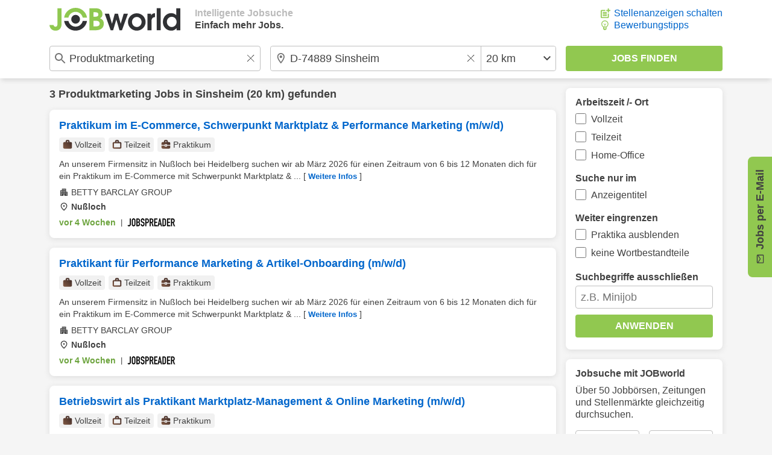

--- FILE ---
content_type: text/html; charset=UTF-8
request_url: https://www.jobworld.de/produktmarketing-jobs-sinsheim_74889
body_size: 10078
content:
<!DOCTYPE html>
<html lang="de-DE">
  <head> 
<meta charset="utf-8">
<meta name="referrer" content="strict-origin-when-cross-origin">
<meta name="viewport" content="width=device-width, initial-scale=1.0">
<meta name="verify-v1" content="v7A/PI/Nq8OTdAbDDOSI14DKNE/Qu4YUVoQNC9tAYcE="> 
<meta name="robots" content="noindex,noodp">  

<link rel="shortcut icon" type="image/x-icon" href="//www.jobworld.de/bilder/favicon.ico">

<link rel="stylesheet" type="text/css" href="//www.jobworld.de/css/base.eyngu4r3.css">
  

<script>
window.jwTag = function() { jwScript.push(arguments); }
window.jwScript = window.jwScript || [];
window.jwSettings = {"ga4": "G-8YC5HFXS2R"};
</script>

<script src="//www.jobworld.de/js/jwscript-base.3f2vuzae.js" async></script>

<link rel="preconnect" href="//d.delivery.consentmanager.net">

<script>
window.cmp_nogam = true;
window.cmp_datalayername = "cmpDataLayer";

if(!("gdprAppliesGlobally" in window)){window.gdprAppliesGlobally=true}if(!("cmp_id" in window)||window.cmp_id<1){window.cmp_id=0}if(!("cmp_cdid" in window)){window.cmp_cdid="502cb437d1946"}if(!("cmp_params" in window)){window.cmp_params=""}if(!("cmp_host" in window)){window.cmp_host="d.delivery.consentmanager.net"}if(!("cmp_cdn" in window)){window.cmp_cdn="cdn.consentmanager.net"}if(!("cmp_proto" in window)){window.cmp_proto="https:"}if(!("cmp_codesrc" in window)){window.cmp_codesrc="0"}window.cmp_getsupportedLangs=function(){var b=["DE","EN","FR","IT","NO","DA","FI","ES","PT","RO","BG","ET","EL","GA","HR","LV","LT","MT","NL","PL","SV","SK","SL","CS","HU","RU","SR","ZH","TR","UK","AR","BS","JA","CY"];if("cmp_customlanguages" in window){for(var a=0;a<window.cmp_customlanguages.length;a++){b.push(window.cmp_customlanguages[a].l.toUpperCase())}}return b};window.cmp_getRTLLangs=function(){var a=["AR"];if("cmp_customlanguages" in window){for(var b=0;b<window.cmp_customlanguages.length;b++){if("r" in window.cmp_customlanguages[b]&&window.cmp_customlanguages[b].r){a.push(window.cmp_customlanguages[b].l)}}}return a};window.cmp_getlang=function(a){if(typeof(a)!="boolean"){a=true}if(a&&typeof(cmp_getlang.usedlang)=="string"&&cmp_getlang.usedlang!==""){return cmp_getlang.usedlang}return window.cmp_getlangs()[0]};window.cmp_extractlang=function(a){if(a.indexOf("cmplang=")!=-1){a=a.substr(a.indexOf("cmplang=")+8,2).toUpperCase();if(a.indexOf("&")!=-1){a=a.substr(0,a.indexOf("&"))}}else{a=""}return a};window.cmp_getlangs=function(){var h=window.cmp_getsupportedLangs();var g=[];var a=location.hash;var f=location.search;var e="cmp_params" in window?window.cmp_params:"";if(cmp_extractlang(a)!=""){g.push(cmp_extractlang(a))}else{if(cmp_extractlang(f)!=""){g.push(cmp_extractlang(f))}else{if(cmp_extractlang(e)!=""){g.push(cmp_extractlang(e))}else{if("cmp_setlang" in window&&window.cmp_setlang!=""){g.push(window.cmp_setlang.toUpperCase())}else{if("cmp_langdetect" in window&&window.cmp_langdetect==1){g.push(window.cmp_getPageLang())}else{g=window.cmp_getBrowserLangs()}}}}}var c=[];for(var d=0;d<g.length;d++){var b=g[d].toUpperCase();if(b.length<2){continue}if(h.indexOf(b)!=-1){c.push(b)}else{if(b.indexOf("-")!=-1){b=b.substr(0,2)}if(h.indexOf(b)!=-1){c.push(b)}}}if(c.length==0&&typeof(cmp_getlang.defaultlang)=="string"&&cmp_getlang.defaultlang!==""){return[cmp_getlang.defaultlang.toUpperCase()]}else{return c.length>0?c:["EN"]}};window.cmp_getPageLangs=function(){var a=window.cmp_getXMLLang();if(a!=""){a=[a.toUpperCase()]}else{a=[]}a=a.concat(window.cmp_getLangsFromURL());return a.length>0?a:["EN"]};window.cmp_getPageLang=function(){var a=window.cmp_getPageLangs();return a.length>0?a[0]:""};window.cmp_getLangsFromURL=function(){var c=window.cmp_getsupportedLangs();var b=location;var m="toUpperCase";var g=b.hostname[m]()+".";var a="/"+b.pathname[m]()+"/";a=a.split("_").join("-");a=a.split("//").join("/");a=a.split("//").join("/");var f=[];for(var e=0;e<c.length;e++){var j=a.substring(0,c[e].length+2);if(g.substring(0,c[e].length+1)==c[e]+"."){f.push(c[e][m]())}else{if(c[e].length==5){var k=c[e].substring(3,5)+"-"+c[e].substring(0,2);if(g.substring(0,k.length+1)==k+"."){f.push(c[e][m]())}}else{if(j=="/"+c[e]+"/"||j=="/"+c[e]+"-"){f.push(c[e][m]())}else{if(j=="/"+c[e].replace("-","/")+"/"||j=="/"+c[e].replace("-","/")+"/"){f.push(c[e][m]())}else{if(c[e].length==5){var k=c[e].substring(3,5)+"-"+c[e].substring(0,2);var h=a.substring(0,k.length+1);if(h=="/"+k+"/"||h=="/"+k.replace("-","/")+"/"){f.push(c[e][m]())}}}}}}}return f};window.cmp_getXMLLang=function(){var c=document.getElementsByTagName("html");if(c.length>0){c=c[0]}else{c=document.documentElement}if(c&&c.getAttribute){var a=c.getAttribute("xml:lang");if(typeof(a)!="string"||a==""){a=c.getAttribute("lang")}if(typeof(a)=="string"&&a!=""){a=a.split("_").join("-").toUpperCase();var b=window.cmp_getsupportedLangs();return b.indexOf(a)!=-1||b.indexOf(a.substr(0,2))!=-1?a:""}else{return""}}};window.cmp_getBrowserLangs=function(){var c="languages" in navigator?navigator.languages:[];var b=[];if(c.length>0){for(var a=0;a<c.length;a++){b.push(c[a])}}if("language" in navigator){b.push(navigator.language)}if("userLanguage" in navigator){b.push(navigator.userLanguage)}return b};(function(){var C=document;var o=window;var t="";var h="";var k="";var E=function(e){var i="cmp_"+e;e="cmp"+e+"=";var d="";var l=e.length;var J=location;var K=J.hash;var w=J.search;var u=K.indexOf(e);var I=w.indexOf(e);if(u!=-1){d=K.substring(u+l,9999)}else{if(I!=-1){d=w.substring(I+l,9999)}else{return i in o&&typeof(o[i])!=="function"?o[i]:""}}var H=d.indexOf("&");if(H!=-1){d=d.substring(0,H)}return d};var j=E("lang");if(j!=""){t=j;k=t}else{if("cmp_getlang" in o){t=o.cmp_getlang().toLowerCase();h=o.cmp_getlangs().slice(0,3).join("_");k=o.cmp_getPageLangs().slice(0,3).join("_");if("cmp_customlanguages" in o){var m=o.cmp_customlanguages;for(var y=0;y<m.length;y++){var a=m[y].l.toLowerCase();if(a==t){t="en"}}}}}var q=("cmp_proto" in o)?o.cmp_proto:"https:";if(q!="http:"&&q!="https:"){q="https:"}var n=("cmp_ref" in o)?o.cmp_ref:location.href;if(n.length>300){n=n.substring(0,300)}var A=function(l){var J=document;var M="getElementsByTagName";var O=J.createElement("script");O.setAttribute("data-cmp-ab","1");O.type="text/javascript";O.async=true;O.src=l;var N=["body","div","span","script","head"];var H="currentScript";var K="parentElement";var u="appendChild";var L="body";if(J[H]&&J[H][K]){J[H][K][u](O)}else{if(J[L]){J[L][u](O)}else{for(var w=0;w<N.length;w++){var I=J[M](N[w]);if(I.length>0){I[0][u](O);break}}}}};var b=E("design");var c=E("regulationkey");var z=E("gppkey");var s=E("att");var f=o.encodeURIComponent;var g;try{g=C.cookie.length>0}catch(B){g=false}var x=E("darkmode");if(x=="0"){x=0}else{if(x=="1"){x=1}else{try{if("matchMedia" in window&&window.matchMedia){var G=window.matchMedia("(prefers-color-scheme: dark)");if("matches" in G&&G.matches){x=1}}}catch(B){x=0}}}var p=q+"//"+o.cmp_host+"/delivery/cmp.php?";p+=("cmp_id" in o&&o.cmp_id>0?"id="+o.cmp_id:"")+("cmp_cdid" in o?"&cdid="+o.cmp_cdid:"")+"&h="+f(n);p+=(b!=""?"&cmpdesign="+f(b):"")+(c!=""?"&cmpregulationkey="+f(c):"")+(z!=""?"&cmpgppkey="+f(z):"");p+=(s!=""?"&cmpatt="+f(s):"")+("cmp_params" in o?"&"+o.cmp_params:"")+(g?"&__cmpfcc=1":"");p+=(x>0?"&cmpdarkmode=1":"");A(p+"&l="+f(t)+"&ls="+f(h)+"&lp="+f(k)+"&o="+(new Date()).getTime());if(!("cmp_quickstub" in window)){var r="js";var v=E("debugunminimized")!=""?"":".min";if(E("debugcoverage")=="1"){r="instrumented";v=""}if(E("debugtest")=="1"){r="jstests";v=""}var F=new Date();var D=F.getFullYear()+"-"+(F.getMonth()+1)+"-"+F.getDate();A(q+"//"+o.cmp_cdn+"/delivery/"+r+"/cmp_final"+v+".js?t="+D)}})();window.cmp_rc=function(c,b){var l;try{l=document.cookie}catch(h){l=""}var j="";var f=0;var g=false;while(l!=""&&f<100){f++;while(l.substr(0,1)==" "){l=l.substr(1,l.length)}var k=l.substring(0,l.indexOf("="));if(l.indexOf(";")!=-1){var m=l.substring(l.indexOf("=")+1,l.indexOf(";"))}else{var m=l.substr(l.indexOf("=")+1,l.length)}if(c==k){j=m;g=true}var d=l.indexOf(";")+1;if(d==0){d=l.length}l=l.substring(d,l.length)}if(!g&&typeof(b)=="string"){j=b}return(j)};window.cmp_stub=function(){var a=arguments;__cmp.a=__cmp.a||[];if(!a.length){return __cmp.a}else{if(a[0]==="ping"){if(a[1]===2){a[2]({gdprApplies:gdprAppliesGlobally,cmpLoaded:false,cmpStatus:"stub",displayStatus:"hidden",apiVersion:"2.2",cmpId:31},true)}else{a[2](false,true)}}else{if(a[0]==="getTCData"){__cmp.a.push([].slice.apply(a))}else{if(a[0]==="addEventListener"||a[0]==="removeEventListener"){__cmp.a.push([].slice.apply(a))}else{if(a.length==4&&a[3]===false){a[2]({},false)}else{__cmp.a.push([].slice.apply(a))}}}}}};window.cmp_dsastub=function(){var a=arguments;a[0]="dsa."+a[0];window.cmp_gppstub(a)};window.cmp_gppstub=function(){var c=arguments;__gpp.q=__gpp.q||[];if(!c.length){return __gpp.q}var h=c[0];var g=c.length>1?c[1]:null;var f=c.length>2?c[2]:null;var a=null;var j=false;if(h==="ping"){a=window.cmp_gpp_ping();j=true}else{if(h==="addEventListener"){__gpp.e=__gpp.e||[];if(!("lastId" in __gpp)){__gpp.lastId=0}__gpp.lastId++;var d=__gpp.lastId;__gpp.e.push({id:d,callback:g});a={eventName:"listenerRegistered",listenerId:d,data:true,pingData:window.cmp_gpp_ping()};j=true}else{if(h==="removeEventListener"){__gpp.e=__gpp.e||[];a=false;for(var e=0;e<__gpp.e.length;e++){if(__gpp.e[e].id==f){__gpp.e[e].splice(e,1);a=true;break}}j=true}else{__gpp.q.push([].slice.apply(c))}}}if(a!==null&&typeof(g)==="function"){g(a,j)}};window.cmp_gpp_ping=function(){return{gppVersion:"1.1",cmpStatus:"stub",cmpDisplayStatus:"hidden",signalStatus:"not ready",supportedAPIs:["2:tcfeuv2","5:tcfcav1","7:usnat","8:usca","9:usva","10:usco","11:usut","12:usct","13:usfl","14:usmt","15:usor","16:ustx","17:usde","18:usia","19:usne","20:usnh","21:usnj","22:ustn","23:usmn"],cmpId:31,sectionList:[],applicableSections:[0],gppString:"",parsedSections:{}}};window.cmp_addFrame=function(b){if(!window.frames[b]){if(document.body){var a=document.createElement("iframe");a.style.cssText="display:none";if("cmp_cdn" in window&&"cmp_ultrablocking" in window&&window.cmp_ultrablocking>0){a.src="//"+window.cmp_cdn+"/delivery/empty.html"}a.name=b;a.setAttribute("title","Intentionally hidden, please ignore");a.setAttribute("role","none");a.setAttribute("tabindex","-1");document.body.appendChild(a)}else{window.setTimeout(window.cmp_addFrame,10,b)}}};window.cmp_msghandler=function(d){var a=typeof d.data==="string";try{var c=a?JSON.parse(d.data):d.data}catch(f){var c=null}if(typeof(c)==="object"&&c!==null&&"__cmpCall" in c){var b=c.__cmpCall;window.__cmp(b.command,b.parameter,function(h,g){var e={__cmpReturn:{returnValue:h,success:g,callId:b.callId}};d.source.postMessage(a?JSON.stringify(e):e,"*")})}if(typeof(c)==="object"&&c!==null&&"__tcfapiCall" in c){var b=c.__tcfapiCall;window.__tcfapi(b.command,b.version,function(h,g){var e={__tcfapiReturn:{returnValue:h,success:g,callId:b.callId}};d.source.postMessage(a?JSON.stringify(e):e,"*")},b.parameter)}if(typeof(c)==="object"&&c!==null&&"__gppCall" in c){var b=c.__gppCall;window.__gpp(b.command,function(h,g){var e={__gppReturn:{returnValue:h,success:g,callId:b.callId}};d.source.postMessage(a?JSON.stringify(e):e,"*")},"parameter" in b?b.parameter:null,"version" in b?b.version:1)}if(typeof(c)==="object"&&c!==null&&"__dsaCall" in c){var b=c.__dsaCall;window.__dsa(b.command,function(h,g){var e={__dsaReturn:{returnValue:h,success:g,callId:b.callId}};d.source.postMessage(a?JSON.stringify(e):e,"*")},"parameter" in b?b.parameter:null,"version" in b?b.version:1)}};window.cmp_setStub=function(a){if(!(a in window)||(typeof(window[a])!=="function"&&typeof(window[a])!=="object"&&(typeof(window[a])==="undefined"||window[a]!==null))){window[a]=window.cmp_stub;window[a].msgHandler=window.cmp_msghandler;window.addEventListener("message",window.cmp_msghandler,false)}};window.cmp_setGppStub=function(a){if(!(a in window)||(typeof(window[a])!=="function"&&typeof(window[a])!=="object"&&(typeof(window[a])==="undefined"||window[a]!==null))){window[a]=window.cmp_gppstub;window[a].msgHandler=window.cmp_msghandler;window.addEventListener("message",window.cmp_msghandler,false)}};if(!("cmp_noiframepixel" in window)){window.cmp_addFrame("__cmpLocator")}if((!("cmp_disabletcf" in window)||!window.cmp_disabletcf)&&!("cmp_noiframepixel" in window)){window.cmp_addFrame("__tcfapiLocator")}if((!("cmp_disablegpp" in window)||!window.cmp_disablegpp)&&!("cmp_noiframepixel" in window)){window.cmp_addFrame("__gppLocator")}if((!("cmp_disabledsa" in window)||!window.cmp_disabledsa)&&!("cmp_noiframepixel" in window)){window.cmp_addFrame("__dsaLocator")}window.cmp_setStub("__cmp");if(!("cmp_disabletcf" in window)||!window.cmp_disabletcf){window.cmp_setStub("__tcfapi")}if(!("cmp_disablegpp" in window)||!window.cmp_disablegpp){window.cmp_setGppStub("__gpp")}if(!("cmp_disabledsa" in window)||!window.cmp_disabledsa){window.cmp_setGppStub("__dsa")};
</script>

<script>
    window.jwt = function() { jwTracking.push(arguments); }
    window.jwTracking = window.jwTracking || [];

    jwt('analytics', []);
    jwt('tracking', []);

    jwt('analyticsAsObject', {"method": "create"});

    jwTag("async", ["//www.jobworld.de/js/jwt.4p2ssp9w.js"]);
</script>


<script>
jwTag("async", ["//www.jobworld.de/js/base.zhhkunzg.js"]);
</script>


 
<title>Produktmarketing Jobs Sinsheim - Jetzt zum Traumjob!</title>
<meta name="description" content="Finde passende Produktmarketing Jobs in Sinsheim! JOBworld zeigt dir täglich neue Stellen in deiner Umgebung - jetzt starten.">
 </head>
  <body class="jobworldDE jw-font"> 
<header class="jw-container-nav">
    <nav class="jw-nav-content jw-max-content-width">
        <div class="jw-nav-logo-box">
            <a class="jw-nav-logo" href="/" title="Jobs und Stellenangebote bei JOBworld"></a>
            <ul class="jw-list jw-nav-slogan jw-hide-if-lte-medium">
                <li class="jw-list-item jw-nav-slogan-color-light">Intelligente Jobsuche</li>
                <li class="jw-list-item">Einfach mehr Jobs.</li>
            </ul>
        </div>
        <div>
            <button class="jw-button jw-nav-search-button jw-ui-icon jw-ui-icon-center jw-ui-icon-search" title="Zur Suchmaske"></button>
            <ul class="jw-list jw-hide-if-lte-medium">  <li class="jw-list-item"><a class="jw-ui-icon jw-ui-icon-left jw-ui-icon-add-job" title="Für Unternehmen: Stellenanzeigen günstiger schalten" href="/stellenanzeigen-schalten">Stellenanzeigen schalten</a></li>   <li class="jw-list-item"><a class="jw-ui-icon jw-ui-icon-left jw-ui-icon-tipps" title="Tipps zur Bewerbung erhalten" href="/bewerbungstipps">Bewerbungstipps</a></li>  </ul>
        </div>
    </nav>
</header>
 
<div class="jw-container-search ">
    <form id="jw-search" class="jw-search-form jw-container-clearable jw-max-content-width" autocomplete="off" action="/jobsuche" method="POST">
        <input id="jw-job-input" class="jw-search-input-job jw-ui-input jw-flex-input jw-input jw-input-large jw-input-clearable jw-ui-input-warning" type="text" name="job" value="Produktmarketing" title="Beruf oder Suchbegriff eingeben" placeholder="Beruf oder Suchbegriff eingeben">
        <div id="jw-combined-input" class="jw-search-location-radius jw-flex-input jw-input-large jw-ui-input jw-input-location-radius">
            <input id="jw-location-input" class="jw-search-input-location jw-input jw-input-clearable jw-input-location jw-ui-input-warning" type="text" name="l" value="D-74889 Sinsheim" title="Ort oder PLZ eingeben" placeholder="Ort oder PLZ eingeben">
            <select class="jw-input jw-select jw-input-radius" name="r" title="Umkreis auswählen"> 
<option value="1" >exakt</option> 
<option value="10" >10 km</option> 
<option value="20" selected="selected">20 km</option> 
<option value="30" >30 km</option> 
<option value="40" >40 km</option> 
<option value="50" >50 km</option> 
<option value="75" >75 km</option> 
<option value="100" >100 km</option> 
<option value="150" >150 km</option> 
<option value="200" >200 km</option> 
<option value="0" >bundesweit</option> 
            </select>
        </div>
        <input class="jw-search-submit jw-input-large jw-button jw-ui-green-button" type="submit" value="Jobs finden">
        <div class="jw-ui-hidden">
            <input type="text" name="kn" value="" title="Auszuschließende Begriffe">
            <input type="checkbox" name="titlesearch" value="1"  title="Suchbegriffe nur im Anzeigentitel suchen">
            <input type="checkbox" name="exactsearch" value="1"  title="Nur exakte Suchbegriffe (keine Wortbestandteile anzeigen)">
            <input type="checkbox" name="internship" value="1"  title="Praktika ausschließen">
            <input type="checkbox" name="fulltime" value="1"  title="Vollzeit">
            <input type="checkbox" name="parttime" value="1"  title="Teilzeit">
            <input type="checkbox" name="homeoffice" value="1"  title="Home-Office">
            <input type="checkbox" name="searchop" value="1"  title="ODER-Suche (Jeden Suchbegriff einzeln suchen)">
        </div>

        <input type="hidden" name="page" value="1">
        <input type="hidden" name="email" value="" id="email">
        <input type="hidden" name="start" value="10">
        <input type="hidden" name="history" value="0">
        <input type="hidden" name="formular" value="1">
        <input type="hidden" name="layerName" value="layer-page-1-pagination">
        <input type="hidden" name="layerShow" value="0">
    </form>
</div>
 <div class="jw-content-layout jw-max-content-width">
        <div class="jw-container-main jw-max-column-width">  
<div class="jw-hits-header">
  <h1 class="jw-hits-main-headline"> 3  <a class="jw-link" href="/produktmarketing-jobs" title="Produktmarketing Jobs">Produktmarketing</a>  Jobs  in <a class="jw-link" href="/jobs-sinsheim_74889" title="Jobs in Sinsheim">Sinsheim</a> (20 km)  gefunden

  </h1>
  <button class="jw-button jw-ui-white-button jw-hits-filter-button jw-hide-if-large" title="Filter anzeigen">Filter</button>
</div>
      <ul class="jw-list jw-list-hits">  

  
<li class="jw-list-item jw-list-hits-item">
    <a href="/j.go?cp=0&amp;id=5zksr-xeufw&amp;t=1&amp;v=1" target="_blank" rel="nofollow" data-jwt="%5B%5D" data-jwa="%5B%7B%22account%22%3A%22G-8YC5HFXS2R%22%2C%22action%22%3A%22Klick%22%2C%22category%22%3A%22JobsRegional%22%2C%22jwt%22%3A%22event%22%2C%22label%22%3A%22JOBSPREADER%22%2C%22network%22%3A%22google-tag%22%2C%22vendor%22%3A%22s26%22%7D%5D" onclick="window.open(this.href); jwt('trackingAsTag', this); jwt('analyticsAsTag', this); return false;">
        <h2 class="jw-hits-item-headline">Praktikum im E-Commerce, Schwerpunkt Marktplatz & Performance Marketing (m/w/d)</h2>
         <div class="jw-hits-tags">
            <ul class="jw-list jw-list-hits-tags">  <li class="jw-list-item jw-list-hits-tags-item">
                <span class="jw-ui-icon jw-ui-icon-left jw-ui-icon-tag jw-ui-icon-tag-fulltime">Vollzeit</span>
            </li>  <li class="jw-list-item jw-list-hits-tags-item">
                <span class="jw-ui-icon jw-ui-icon-left jw-ui-icon-tag jw-ui-icon-tag-parttime">Teilzeit</span>
            </li>  <li class="jw-list-item jw-list-hits-tags-item">
                <span class="jw-ui-icon jw-ui-icon-left jw-ui-icon-tag jw-ui-icon-tag-internship">Praktikum</span>
            </li>  </ul>
        </div>   <div class="jw-hits-text">
            <span>An unserem Firmensitz in Nußloch bei Heidelberg suchen wir ab März 2026 für einen Zeitraum von 6 bis 12 Monaten dich für ein Praktikum im E-Commerce mit Schwerpunkt Marktplatz & ...</span>
            <span class="jw-hits-more jw-hide-if-lte-medium">[ <span>Weitere Infos</span> ]</span>
        </div>
         <div class="jw-hits-info">
             <span class="jw-hits-company jw-ui-icon jw-ui-icon-left jw-ui-icon-company">BETTY BARCLAY GROUP</span> <span class="jw-hits-location jw-ui-icon jw-ui-icon-left jw-ui-icon-location">Nußloch</span> </div>
        <div class="jw-hits-footer jw-hits-content-spacing">
            <div class="jw-hits-date-source-container">
                <span class="jw-hits-date jw-text-green">vor 4 Wochen</span>
                <span class="jw-hits-separator">|</span>
                <img src="//www.jobworld.de/bilder/logos/jobspreader.png" alt="Jobbörse JOBSPREADER">
            </div>
            <span class="jw-hits-arrow jw-ui-icon jw-ui-icon-right jw-ui-icon-arrow-right"></span>
        </div>
    </a>
</li>   

  
<li class="jw-list-item jw-list-hits-item">
    <a href="/j.go?cp=0&amp;id=55pdt-4v38h&amp;t=2&amp;v=1" target="_blank" rel="nofollow" data-jwt="%5B%5D" data-jwa="%5B%7B%22account%22%3A%22G-8YC5HFXS2R%22%2C%22action%22%3A%22Klick%22%2C%22category%22%3A%22JobsRegional%22%2C%22jwt%22%3A%22event%22%2C%22label%22%3A%22JOBSPREADER%22%2C%22network%22%3A%22google-tag%22%2C%22vendor%22%3A%22s26%22%7D%5D" onclick="window.open(this.href); jwt('trackingAsTag', this); jwt('analyticsAsTag', this); return false;">
        <h2 class="jw-hits-item-headline">Praktikant für Performance Marketing & Artikel-Onboarding (m/w/d)</h2>
         <div class="jw-hits-tags">
            <ul class="jw-list jw-list-hits-tags">  <li class="jw-list-item jw-list-hits-tags-item">
                <span class="jw-ui-icon jw-ui-icon-left jw-ui-icon-tag jw-ui-icon-tag-fulltime">Vollzeit</span>
            </li>  <li class="jw-list-item jw-list-hits-tags-item">
                <span class="jw-ui-icon jw-ui-icon-left jw-ui-icon-tag jw-ui-icon-tag-parttime">Teilzeit</span>
            </li>  <li class="jw-list-item jw-list-hits-tags-item">
                <span class="jw-ui-icon jw-ui-icon-left jw-ui-icon-tag jw-ui-icon-tag-internship">Praktikum</span>
            </li>  </ul>
        </div>   <div class="jw-hits-text">
            <span>An unserem Firmensitz in Nußloch bei Heidelberg suchen wir ab März 2026 für einen Zeitraum von 6 bis 12 Monaten dich für ein Praktikum im E-Commerce mit Schwerpunkt Marktplatz & ...</span>
            <span class="jw-hits-more jw-hide-if-lte-medium">[ <span>Weitere Infos</span> ]</span>
        </div>
         <div class="jw-hits-info">
             <span class="jw-hits-company jw-ui-icon jw-ui-icon-left jw-ui-icon-company">BETTY BARCLAY GROUP</span> <span class="jw-hits-location jw-ui-icon jw-ui-icon-left jw-ui-icon-location">Nußloch</span> </div>
        <div class="jw-hits-footer jw-hits-content-spacing">
            <div class="jw-hits-date-source-container">
                <span class="jw-hits-date jw-text-green">vor 4 Wochen</span>
                <span class="jw-hits-separator">|</span>
                <img src="//www.jobworld.de/bilder/logos/jobspreader.png" alt="Jobbörse JOBSPREADER">
            </div>
            <span class="jw-hits-arrow jw-ui-icon jw-ui-icon-right jw-ui-icon-arrow-right"></span>
        </div>
    </a>
</li>   

  
<li class="jw-list-item jw-list-hits-item">
    <a href="/j.go?cp=0&amp;id=7hvtn-eqkm4&amp;t=3&amp;v=1" target="_blank" rel="nofollow" data-jwt="%5B%5D" data-jwa="%5B%7B%22account%22%3A%22G-8YC5HFXS2R%22%2C%22action%22%3A%22Klick%22%2C%22category%22%3A%22JobsRegional%22%2C%22jwt%22%3A%22event%22%2C%22label%22%3A%22JOBSPREADER%22%2C%22network%22%3A%22google-tag%22%2C%22vendor%22%3A%22s26%22%7D%5D" onclick="window.open(this.href); jwt('trackingAsTag', this); jwt('analyticsAsTag', this); return false;">
        <h2 class="jw-hits-item-headline">Betriebswirt als Praktikant Marktplatz-Management & Online Marketing (m/w/d)</h2>
         <div class="jw-hits-tags">
            <ul class="jw-list jw-list-hits-tags">  <li class="jw-list-item jw-list-hits-tags-item">
                <span class="jw-ui-icon jw-ui-icon-left jw-ui-icon-tag jw-ui-icon-tag-fulltime">Vollzeit</span>
            </li>  <li class="jw-list-item jw-list-hits-tags-item">
                <span class="jw-ui-icon jw-ui-icon-left jw-ui-icon-tag jw-ui-icon-tag-parttime">Teilzeit</span>
            </li>  <li class="jw-list-item jw-list-hits-tags-item">
                <span class="jw-ui-icon jw-ui-icon-left jw-ui-icon-tag jw-ui-icon-tag-internship">Praktikum</span>
            </li>  </ul>
        </div>   <div class="jw-hits-text">
            <span>An unserem Firmensitz in Nußloch bei Heidelberg suchen wir ab März 2026 für einen Zeitraum von 6 bis 12 Monaten dich für ein Praktikum im E-Commerce mit Schwerpunkt Marktplatz & ...</span>
            <span class="jw-hits-more jw-hide-if-lte-medium">[ <span>Weitere Infos</span> ]</span>
        </div>
         <div class="jw-hits-info">
             <span class="jw-hits-company jw-ui-icon jw-ui-icon-left jw-ui-icon-company">BETTY BARCLAY GROUP</span> <span class="jw-hits-location jw-ui-icon jw-ui-icon-left jw-ui-icon-location">Nußloch</span> </div>
        <div class="jw-hits-footer jw-hits-content-spacing">
            <div class="jw-hits-date-source-container">
                <span class="jw-hits-date jw-text-green">vor 4 Wochen</span>
                <span class="jw-hits-separator">|</span>
                <img src="//www.jobworld.de/bilder/logos/jobspreader.png" alt="Jobbörse JOBSPREADER">
            </div>
            <span class="jw-hits-arrow jw-ui-icon jw-ui-icon-right jw-ui-icon-arrow-right"></span>
        </div>
    </a>
</li>   

  <li><h2 class="jw-hits-info-headline jw-ui-icon jw-ui-icon-top jw-ui-icon-left jw-ui-icon-info">13 weitere interessante Jobs im erweiterten Umkreis (bis 30 km)</h2></li>  
<li class="jw-list-item jw-list-hits-item">
    <a href="/j.go?cp=0&amp;id=c6k33-2d93q&amp;t=4&amp;v=2" target="_blank" rel="nofollow" data-jwt="%5B%5D" data-jwa="%5B%7B%22account%22%3A%22G-8YC5HFXS2R%22%2C%22action%22%3A%22Klick%22%2C%22category%22%3A%22JobsRegional%22%2C%22jwt%22%3A%22event%22%2C%22label%22%3A%22StepStone%22%2C%22network%22%3A%22google-tag%22%2C%22vendor%22%3A%22s26%22%7D%5D" onclick="window.open(this.href); jwt('trackingAsTag', this); jwt('analyticsAsTag', this); return false;">
        <h2 class="jw-hits-item-headline">Regional Marketing Manager m/w/d MOSFETs</h2>
         <div class="jw-hits-tags">
            <ul class="jw-list jw-list-hits-tags">  <li class="jw-list-item jw-list-hits-tags-item">
                <span class="jw-ui-icon jw-ui-icon-left jw-ui-icon-tag jw-ui-icon-tag-fulltime">Vollzeit</span>
            </li>  </ul>
        </div>   <div class="jw-hits-text">
            <span>... des Umsatz Budgets / 5 Jahresplan Globale Schnittstellenfunktion zur Produktentwicklung und <em>Produktmarketing</em> Produkttraining und -einführung sowie für Sales und Kunden auf Applikations ...</span>
            <span class="jw-hits-more jw-hide-if-lte-medium">[ <span>Weitere Infos</span> ]</span>
        </div>
         <div class="jw-hits-info">
             <span class="jw-hits-company jw-ui-icon jw-ui-icon-left jw-ui-icon-company">Vishay Intertechnology, Inc.</span> <span class="jw-hits-location jw-ui-icon jw-ui-icon-left jw-ui-icon-location">Heilbronn</span> </div>
        <div class="jw-hits-footer jw-hits-content-spacing">
            <div class="jw-hits-date-source-container">
                <span class="jw-hits-date jw-text-green">vor 1 Woche</span>
                <span class="jw-hits-separator">|</span>
                <img src="//www.jobworld.de/bilder/logos/stepstone2.png" alt="Jobbörse StepStone">
            </div>
            <span class="jw-hits-arrow jw-ui-icon jw-ui-icon-right jw-ui-icon-arrow-right"></span>
        </div>
    </a>
</li>   

  
<li class="jw-list-item jw-list-hits-item">
    <a href="/j.go?cp=0&amp;id=8tfum-f5a3m&amp;t=5&amp;v=2" target="_blank" rel="nofollow" data-jwt="%5B%5D" data-jwa="%5B%7B%22account%22%3A%22G-8YC5HFXS2R%22%2C%22action%22%3A%22Klick%22%2C%22category%22%3A%22JobsRegional%22%2C%22jwt%22%3A%22event%22%2C%22label%22%3A%22StepStone%22%2C%22network%22%3A%22google-tag%22%2C%22vendor%22%3A%22s26%22%7D%5D" onclick="window.open(this.href); jwt('trackingAsTag', this); jwt('analyticsAsTag', this); return false;">
        <h2 class="jw-hits-item-headline">Praktikum Marketing International Brand Management - Non Food Hartware/Textil</h2>
         <div class="jw-hits-tags">
            <ul class="jw-list jw-list-hits-tags">  <li class="jw-list-item jw-list-hits-tags-item">
                <span class="jw-ui-icon jw-ui-icon-left jw-ui-icon-tag jw-ui-icon-tag-fulltime">Vollzeit</span>
            </li>  <li class="jw-list-item jw-list-hits-tags-item">
                <span class="jw-ui-icon jw-ui-icon-left jw-ui-icon-tag jw-ui-icon-tag-internship">Praktikum</span>
            </li>  </ul>
        </div>   <div class="jw-hits-text">
            <span>Eine gute Idee war der Ursprung, ein erfolgreiches Konzept ist das Ergebnis. Qualität zum guten Preis möglichst vielen Menschen anbieten zu können treibt uns an - mittlerweile weltweit ...</span>
            <span class="jw-hits-more jw-hide-if-lte-medium">[ <span>Weitere Infos</span> ]</span>
        </div>
         <div class="jw-hits-info">
             <span class="jw-hits-company jw-ui-icon jw-ui-icon-left jw-ui-icon-company">Lidl Stiftung & Co. KG</span> <span class="jw-hits-location jw-ui-icon jw-ui-icon-left jw-ui-icon-location">Neckarsulm</span> </div>
        <div class="jw-hits-footer jw-hits-content-spacing">
            <div class="jw-hits-date-source-container">
                <span class="jw-hits-date jw-text-green">vor 3 Tagen</span>
                <span class="jw-hits-separator">|</span>
                <img src="//www.jobworld.de/bilder/logos/stepstone2.png" alt="Jobbörse StepStone">
            </div>
            <span class="jw-hits-arrow jw-ui-icon jw-ui-icon-right jw-ui-icon-arrow-right"></span>
        </div>
    </a>
</li>  <li>  <div id="jw-jobpost-inline-5" class="js-jobpost jw-jobpost-box" data-jobpost-type="inline">
    <div class="js-jobpost-body">
        <div class="jw-jobpost-head">
            <span class="jw-ui-icon jw-ui-icon-top jw-ui-icon-left jw-ui-icon-bell">
                Kostenlos die neuesten <span class="jw-text-green">Produktmarketing</span> Jobs  in <span class="jw-text-green">  Sinsheim</span> erhalten.
            </span>
        </div>
        <div class="jw-jobpost-body">
            <input class="js-jobpost-input jw-input jw-ui-input jw-input-medium jw-jobpost-mail" type="email" name="email" autocomplete="email" title="E-Mail-Adresse eingeben" placeholder="E-Mail-Adresse">
            <button class="js-jobpost-button jw-button jw-ui-green-button jw-input-medium jw-jobpost-submit" title="Job-Mail bestellen"><span class="jw-hide-if-lte-medium">Job-Mail bestellen</span></button>
        </div>
        <span class="js-jobpost-error jw-ui-input-error-text jw-ui-hidden"></span>
        <span class="jw-jobpost-footer">Dieser Service ist kostenlos. Abmeldung jederzeit möglich.</span>
    </div>
</div>  </li>   

  
<li class="jw-list-item jw-list-hits-item">
    <a href="/j.go?cp=0&amp;id=8cxtf-ydpbs&amp;t=6&amp;v=2" target="_blank" rel="nofollow" data-jwt="%5B%5D" data-jwa="%5B%7B%22account%22%3A%22G-8YC5HFXS2R%22%2C%22action%22%3A%22Klick%22%2C%22category%22%3A%22JobsRegional%22%2C%22jwt%22%3A%22event%22%2C%22label%22%3A%22stellenanzeigen.de%22%2C%22network%22%3A%22google-tag%22%2C%22vendor%22%3A%22s26%22%7D%5D" onclick="window.open(this.href); jwt('trackingAsTag', this); jwt('analyticsAsTag', this); return false;">
        <h2 class="jw-hits-item-headline">Junior IT Consultant internationale Digitalisierungsprojekte - Schwerpunkt Marketing KI / AI (m/w/d)</h2>
         <div class="jw-hits-tags">
            <ul class="jw-list jw-list-hits-tags">  <li class="jw-list-item jw-list-hits-tags-item">
                <span class="jw-ui-icon jw-ui-icon-left jw-ui-icon-tag jw-ui-icon-tag-fulltime">Vollzeit</span>
            </li>  </ul>
        </div>   <div class="jw-hits-text">
            <span>Junior IT Consultant internationale Digitalisierungsprojekte - Schwerpunkt Marketing KI / AI Standort: Neckarsulm Abteilung / Bereich: Level: Berufseinsteiger Referenznummer: 1856 Die ...</span>
            <span class="jw-hits-more jw-hide-if-lte-medium">[ <span>Weitere Infos</span> ]</span>
        </div>
         <div class="jw-hits-info">
             <span class="jw-hits-company jw-ui-icon jw-ui-icon-left jw-ui-icon-company">Schwarz IT</span> <span class="jw-hits-location jw-ui-icon jw-ui-icon-left jw-ui-icon-location">Neckarsulm</span> </div>
        <div class="jw-hits-footer jw-hits-content-spacing">
            <div class="jw-hits-date-source-container">
                <span class="jw-hits-date jw-text-green">vor 5 Tagen</span>
                <span class="jw-hits-separator">|</span>
                <img src="//www.jobworld.de/bilder/logos/stellenanzeigen.png" alt="Jobbörse stellenanzeigen.de">
            </div>
            <span class="jw-hits-arrow jw-ui-icon jw-ui-icon-right jw-ui-icon-arrow-right"></span>
        </div>
    </a>
</li>   

  
<li class="jw-list-item jw-list-hits-item">
    <a href="/j.go?cp=0&amp;id=vwtvs-3ftyf&amp;t=7&amp;v=2" target="_blank" rel="nofollow" data-jwt="%5B%5D" data-jwa="%5B%7B%22account%22%3A%22G-8YC5HFXS2R%22%2C%22action%22%3A%22Klick%22%2C%22category%22%3A%22JobsRegional%22%2C%22jwt%22%3A%22event%22%2C%22label%22%3A%22jobninja.com%22%2C%22network%22%3A%22google-tag%22%2C%22vendor%22%3A%22s26%22%7D%5D" onclick="window.open(this.href); jwt('trackingAsTag', this); jwt('analyticsAsTag', this); return false;">
        <h2 class="jw-hits-item-headline">Mitarbeiter im Marketing m/w/d</h2>
         <div class="jw-hits-tags">
            <ul class="jw-list jw-list-hits-tags">  <li class="jw-list-item jw-list-hits-tags-item">
                <span class="jw-ui-icon jw-ui-icon-left jw-ui-icon-tag jw-ui-icon-tag-parttime">Teilzeit</span>
            </li>  <li class="jw-list-item jw-list-hits-tags-item">
                <span class="jw-ui-icon jw-ui-icon-left jw-ui-icon-tag jw-ui-icon-tag-attractiveremuneration">Attraktive Vergütung</span>
            </li>  <li class="jw-list-item jw-list-hits-tags-item">
                <span class="jw-ui-icon jw-ui-icon-left jw-ui-icon-tag jw-ui-icon-tag-homeoffice">Home-Office</span>
            </li>  <li class="jw-list-item jw-list-hits-tags-item">
                <span class="jw-ui-icon jw-ui-icon-left jw-ui-icon-tag jw-ui-icon-tag-jobrad">JobRad</span>
            </li>  <li class="jw-list-item jw-list-hits-tags-item">
                <span class="jw-ui-icon jw-ui-icon-left jw-ui-icon-tag jw-ui-icon-tag-specialpayment">Sonderzahlung</span>
            </li>  </ul>
        </div>   <div class="jw-hits-text">
            <span>We energize mobility. Worldwide. Die Hartmann & König Stromzuführungs AG ist führender Hersteller von Leitungstrommeln und versorgt weltweit Kunden mit Systemen zur Energie- und ...</span>
            <span class="jw-hits-more jw-hide-if-lte-medium">[ <span>Weitere Infos</span> ]</span>
        </div>
         <div class="jw-hits-info">
             <span class="jw-hits-company jw-ui-icon jw-ui-icon-left jw-ui-icon-company">Hartmann & König Stromzuführungs AG</span> <span class="jw-hits-location jw-ui-icon jw-ui-icon-left jw-ui-icon-location">Graben-Neudorf</span> </div>
        <div class="jw-hits-footer jw-hits-content-spacing">
            <div class="jw-hits-date-source-container">
                <span class="jw-hits-date jw-text-green">vor 1 Woche</span>
                <span class="jw-hits-separator">|</span>
                <img src="//www.jobworld.de/bilder/logos/jobninja.png" alt="Jobbörse jobninja.com">
            </div>
            <span class="jw-hits-arrow jw-ui-icon jw-ui-icon-right jw-ui-icon-arrow-right"></span>
        </div>
    </a>
</li>   

  
<li class="jw-list-item jw-list-hits-item">
    <a href="/j.go?cp=0&amp;id=cnp9e-ytyke&amp;t=8&amp;v=2" target="_blank" rel="nofollow" data-jwt="%5B%5D" data-jwa="%5B%7B%22account%22%3A%22G-8YC5HFXS2R%22%2C%22action%22%3A%22Klick%22%2C%22category%22%3A%22JobsRegional%22%2C%22jwt%22%3A%22event%22%2C%22label%22%3A%22StepStone%22%2C%22network%22%3A%22google-tag%22%2C%22vendor%22%3A%22s26%22%7D%5D" onclick="window.open(this.href); jwt('trackingAsTag', this); jwt('analyticsAsTag', this); return false;">
        <h2 class="jw-hits-item-headline">Tierärztin/Tierarzt m/w/d mit Schwerpunkt Marketing & Vertrieb</h2>
         <div class="jw-hits-tags">
            <ul class="jw-list jw-list-hits-tags">  <li class="jw-list-item jw-list-hits-tags-item">
                <span class="jw-ui-icon jw-ui-icon-left jw-ui-icon-tag jw-ui-icon-tag-fulltime">Vollzeit</span>
            </li>  <li class="jw-list-item jw-list-hits-tags-item">
                <span class="jw-ui-icon jw-ui-icon-left jw-ui-icon-tag jw-ui-icon-tag-jobticket">JobTicket</span>
            </li>  </ul>
        </div>   <div class="jw-hits-text">
            <span>Die Generatio GmbH mit Sitz in Heidelberg ist ein führendes Unternehmen im Bereich genetischer Diagnostik bei Pferden, Hunden und Kamelen. Zur Verstärkung unseres Teams suchen wir zum ...</span>
            <span class="jw-hits-more jw-hide-if-lte-medium">[ <span>Weitere Infos</span> ]</span>
        </div>
         <div class="jw-hits-info">
             <span class="jw-hits-company jw-ui-icon jw-ui-icon-left jw-ui-icon-company">Generatio GmbH</span> <span class="jw-hits-location jw-ui-icon jw-ui-icon-left jw-ui-icon-location">Heidelberg</span> </div>
        <div class="jw-hits-footer jw-hits-content-spacing">
            <div class="jw-hits-date-source-container">
                <span class="jw-hits-date jw-text-green">vor 1 Woche</span>
                <span class="jw-hits-separator">|</span>
                <img src="//www.jobworld.de/bilder/logos/stepstone2.png" alt="Jobbörse StepStone">
            </div>
            <span class="jw-hits-arrow jw-ui-icon jw-ui-icon-right jw-ui-icon-arrow-right"></span>
        </div>
    </a>
</li>   

  
<li class="jw-list-item jw-list-hits-item">
    <a href="/j.go?cp=0&amp;id=py4p8-qhs3c&amp;t=9&amp;v=2" target="_blank" rel="nofollow" data-jwt="%5B%5D" data-jwa="%5B%7B%22account%22%3A%22G-8YC5HFXS2R%22%2C%22action%22%3A%22Klick%22%2C%22category%22%3A%22JobsRegional%22%2C%22jwt%22%3A%22event%22%2C%22label%22%3A%22StepStone%22%2C%22network%22%3A%22google-tag%22%2C%22vendor%22%3A%22s26%22%7D%5D" onclick="window.open(this.href); jwt('trackingAsTag', this); jwt('analyticsAsTag', this); return false;">
        <h2 class="jw-hits-item-headline">Praktikum Marketing International - Projektmanagement digitale Produktion</h2>
         <div class="jw-hits-tags">
            <ul class="jw-list jw-list-hits-tags">  <li class="jw-list-item jw-list-hits-tags-item">
                <span class="jw-ui-icon jw-ui-icon-left jw-ui-icon-tag jw-ui-icon-tag-fulltime">Vollzeit</span>
            </li>  <li class="jw-list-item jw-list-hits-tags-item">
                <span class="jw-ui-icon jw-ui-icon-left jw-ui-icon-tag jw-ui-icon-tag-internship">Praktikum</span>
            </li>  </ul>
        </div>   <div class="jw-hits-text">
            <span>Eine gute Idee war der Ursprung, ein erfolgreiches Konzept ist das Ergebnis. Qualität zum guten Preis möglichst vielen Menschen anbieten zu können treibt uns an - mittlerweile weltweit ...</span>
            <span class="jw-hits-more jw-hide-if-lte-medium">[ <span>Weitere Infos</span> ]</span>
        </div>
         <div class="jw-hits-info">
             <span class="jw-hits-company jw-ui-icon jw-ui-icon-left jw-ui-icon-company">Lidl Stiftung & Co. KG</span> <span class="jw-hits-location jw-ui-icon jw-ui-icon-left jw-ui-icon-location">Neckarsulm</span> </div>
        <div class="jw-hits-footer jw-hits-content-spacing">
            <div class="jw-hits-date-source-container">
                <span class="jw-hits-date jw-text-green">vor 1 Woche</span>
                <span class="jw-hits-separator">|</span>
                <img src="//www.jobworld.de/bilder/logos/stepstone2.png" alt="Jobbörse StepStone">
            </div>
            <span class="jw-hits-arrow jw-ui-icon jw-ui-icon-right jw-ui-icon-arrow-right"></span>
        </div>
    </a>
</li>   

  
<li class="jw-list-item jw-list-hits-item">
    <a href="/j.go?cp=0&amp;id=33vz9-9yak6&amp;t=10&amp;v=2" target="_blank" rel="nofollow" data-jwt="%5B%5D" data-jwa="%5B%7B%22account%22%3A%22G-8YC5HFXS2R%22%2C%22action%22%3A%22Klick%22%2C%22category%22%3A%22JobsRegional%22%2C%22jwt%22%3A%22event%22%2C%22label%22%3A%22StepStone%22%2C%22network%22%3A%22google-tag%22%2C%22vendor%22%3A%22s26%22%7D%5D" onclick="window.open(this.href); jwt('trackingAsTag', this); jwt('analyticsAsTag', this); return false;">
        <h2 class="jw-hits-item-headline">Praktikum Marketing - Mediendesign</h2>
         <div class="jw-hits-tags">
            <ul class="jw-list jw-list-hits-tags">  <li class="jw-list-item jw-list-hits-tags-item">
                <span class="jw-ui-icon jw-ui-icon-left jw-ui-icon-tag jw-ui-icon-tag-fulltime">Vollzeit</span>
            </li>  <li class="jw-list-item jw-list-hits-tags-item">
                <span class="jw-ui-icon jw-ui-icon-left jw-ui-icon-tag jw-ui-icon-tag-internship">Praktikum</span>
            </li>  </ul>
        </div>   <div class="jw-hits-text">
            <span>Eine gute Idee war der Ursprung, ein erfolgreiches Konzept ist das Ergebnis. Qualität zum guten Preis möglichst vielen Menschen anbieten zu können treibt uns an - mittlerweile weltweit ...</span>
            <span class="jw-hits-more jw-hide-if-lte-medium">[ <span>Weitere Infos</span> ]</span>
        </div>
         <div class="jw-hits-info">
             <span class="jw-hits-company jw-ui-icon jw-ui-icon-left jw-ui-icon-company">Lidl Stiftung & Co. KG</span> <span class="jw-hits-location jw-ui-icon jw-ui-icon-left jw-ui-icon-location">Neckarsulm</span> </div>
        <div class="jw-hits-footer jw-hits-content-spacing">
            <div class="jw-hits-date-source-container">
                <span class="jw-hits-date jw-text-green">vor 1 Woche</span>
                <span class="jw-hits-separator">|</span>
                <img src="//www.jobworld.de/bilder/logos/stepstone2.png" alt="Jobbörse StepStone">
            </div>
            <span class="jw-hits-arrow jw-ui-icon jw-ui-icon-right jw-ui-icon-arrow-right"></span>
        </div>
    </a>
</li>   

 </ul>    <button class="jw-button jw-hits-load-button jw-ui-green-button jw-input-large" title="Weitere Treffer anzeigen" data-search-url="/ajax/search" data-search-form="#jw-search">
  <span class="jw-ui-loading-text">Weitere Treffer anzeigen</span>
  <span class="jw-ui-loading-indicator jw-ui-hidden"></span>
</button>     <div class="jw-container-box">
    <h3 class="jw-container-headline">Beliebte Jobs</h3>
    <ul class="jw-list jw-list-compact-links"> 
        <li class="jw-list-item jw-list-compact-links-item">
            <a href="/vertrieb-jobs-sinsheim_74889" title="Vertrieb Jobs in Sinsheim">Vertrieb</a>
        </li>
         </ul>
</div>     <div id="jw-jobpost-inline-bottom" class="js-jobpost jw-jobpost-box" data-jobpost-type="bottom">
    <div class="js-jobpost-body">
        <div class="jw-jobpost-head">
            <span class="jw-ui-icon jw-ui-icon-top jw-ui-icon-left jw-ui-icon-bell">
                Kostenlos die neuesten <span class="jw-text-green">Produktmarketing</span> Jobs  in <span class="jw-text-green">  Sinsheim</span> erhalten.
            </span>
        </div>
        <div class="jw-jobpost-body">
            <input class="js-jobpost-input jw-input jw-ui-input jw-input-medium jw-jobpost-mail" type="email" name="email" autocomplete="email" title="E-Mail-Adresse eingeben" placeholder="E-Mail-Adresse">
            <button class="js-jobpost-button jw-button jw-ui-green-button jw-input-medium jw-jobpost-submit" title="Job-Mail bestellen"><span class="jw-hide-if-lte-medium">Job-Mail bestellen</span></button>
        </div>
        <span class="js-jobpost-error jw-ui-input-error-text jw-ui-hidden"></span>
        <span class="jw-jobpost-footer">Dieser Service ist kostenlos. Abmeldung jederzeit möglich.</span>
    </div>
</div>   

   <div id="jw-jobpost-sticky" class="jw-sticky jw-sticky-jobpost jw-text-large jw-hide-if-lte-xlarge" data-jobpost-type="sticky">
    <span class="jw-ui-icon jw-ui-icon-left jw-ui-icon-mail">Jobs per E-Mail</span>
</div>   <div id="jw-lightbox"> 
<div id="jw-search-filter-layer" class="jw-layer jw-container-clearable">
    <div class="jw-layer-header">
        <span class="jw-layer-header-title">Filter</span>
        <button class="jw-button jw-layer-header-close-button jw-ui-icon jw-ui-icon-right jw-ui-icon-close"></button>
    </div>
    <div class="jw-layer-body jw-ui-scrollbar-none">
        <h3 class="jw-container-headline">Arbeitszeit /- Ort</h3>
        <div class="jw-filter-part">
            <div>
                <input id="jw-search-filter-layer-fulltime" type="checkbox" name="fulltime">
                <label for="jw-search-filter-layer-fulltime">Vollzeit</label>
            </div>
            <div>
                <input id="jw-search-filter-layer-parttime" type="checkbox" name="parttime">
                <label for="jw-search-filter-layer-parttime">Teilzeit</label>
            </div>
            <div>
                <input id="jw-search-filter-layer-homeoffice" type="checkbox" name="homeoffice">
                <label for="jw-search-filter-layer-homeoffice">Home-Office</label>
            </div>
        </div>
        <h3 class="jw-container-headline">Suche nur im</h3>
        <div class="jw-filter-part">
            <div>
                <input id="jw-search-filter-layer-titlesearch" type="checkbox" name="titlesearch">
                <label for="jw-search-filter-layer-titlesearch">Anzeigentitel</label>
            </div>
        </div>
        <h3 class="jw-container-headline">Weiter eingrenzen</h3>
        <div class="jw-filter-part">
            <div>
                <input id="jw-search-filter-layer-internship" type="checkbox" name="internship">
                <label for="jw-search-filter-layer-internship">Praktika ausblenden</label>
            </div>
            <div>
                <input id="jw-search-filter-layer-exactsearch" type="checkbox" name="exactsearch">
                <label for="jw-search-filter-layer-exactsearch">keine Wortbestandteile</label>
            </div>
            <div class="jw-flex-column">
                <label for="jw-search-filter-layer-kn" class="jw-filter-part-label-headline">Suchbegriffe ausschließen:</label>
                <input id="jw-search-filter-layer-kn" class="jw-input jw-ui-input jw-filter-input-text jw-input-medium jw-input-clearable" type="text" name="kn" placeholder="z.B. Minijob">
            </div>
        </div>
    </div>
    <div class="jw-layer-footer">
        <div class="jw-flex-row-column jw-flex-space-between">
            <button class="jw-layer-reset jw-flex-grow jw-input-large jw-button jw-ui-white-button" title="Filter zurücksetzen">Zurücksetzen</button>
            <button class="jw-layer-apply jw-flex-grow jw-input-large jw-button jw-button-spacing jw-ui-green-button" title="Jobs anzeigen">
                <span class="jw-ui-loading-text">Jobs anzeigen</span>
                <span class="jw-ui-loading-indicator jw-ui-hidden"></span>
            </button>
        </div>
    </div>
</div>
   <div id="jw-layer-jobpost" class="js-jobpost jw-alert" data-jobpost-type="layer">
    <div class="jw-layer-header">
        <span class="jw-layer-header-title">Jobs kostenlos per E-Mail</span>
        <button class="jw-button jw-layer-header-close-button jw-ui-icon jw-ui-icon-right jw-ui-icon-close"></button>
    </div>
    <div class="js-jobpost-body jw-layer-body jw-flex-column jw-ui-scrollbar-none">
        <span class="jw-layer-body-text-spacing jw-text-bold">Produktmarketing -   Sinsheim (20 km)</span>  <span class="jw-layer-body-text-spacing jw-text-bold jw-text-green">3 passende Jobs gefunden!</span>  <span class="jw-layer-body-text-spacing jw-text-bold">Wohin dürfen wir die neuesten Jobs senden?</span>
        <input class="js-jobpost-input jw-input jw-ui-input jw-input-medium" type="email" name="email" autocomplete="email" title="E-Mail-Adresse eingeben" placeholder="E-Mail-Adresse">
        <span class="js-jobpost-error jw-ui-input-error-text jw-ui-hidden"></span>
        <button class="js-jobpost-button jw-button jw-ui-green-button jw-input-large jw-layer-jobpost-input" title="Job-Mail bestellen">Job-Mail bestellen</button>
        <span class="jw-text-small">Dieser Service ist kostenlos. Abmeldung jederzeit möglich.</span>
    </div>
</div>   </div>
 </div>
        <aside class="jw-container-aside">        <div class="jw-container-box jw-hide-if-lte-medium jw-container-clearable">
    <div id="jw-search-filter-aside" class="jw-filter-form">
        <h3 class="jw-container-headline">Arbeitszeit /- Ort</h3>
        <div class="jw-filter-part">
            <div>
                <input id="jw-search-filter-aside-fulltime" type="checkbox" name="fulltime" value="1" >
                <label for="jw-search-filter-aside-fulltime">Vollzeit</label>
            </div>
            <div>
                <input id="jw-search-filter-aside-parttime" type="checkbox" name="parttime" value="1" >
                <label for="jw-search-filter-aside-parttime">Teilzeit</label>
            </div>
            <div>
                <input id="jw-search-filter-aside-homeoffice" type="checkbox" name="homeoffice" value="1" >
                <label for="jw-search-filter-aside-homeoffice">Home-Office</label>
            </div>
        </div>
        <h3 class="jw-container-headline">Suche nur im</h3>
        <div class="jw-filter-part">
            <div>
                <input id="jw-search-filter-aside-titlesearch" type="checkbox" name="titlesearch" value="1" >
                <label for="jw-search-filter-aside-titlesearch">Anzeigentitel</label>
            </div>
        </div>
        <h3 class="jw-container-headline">Weiter eingrenzen</h3>
        <div class="jw-filter-part">
            <div>
                <input id="jw-search-filter-aside-internship" type="checkbox" name="internship" value="1" >
                <label for="jw-search-filter-aside-internship">Praktika ausblenden</label>
            </div>
            <div>
                <input id="jw-search-filter-aside-exactsearch" type="checkbox" name="exactsearch" value="1" >
                <label for="jw-search-filter-aside-exactsearch">keine Wortbestandteile</label>
            </div>
            <label for="jw-search-filter-aside-kn" class="jw-filter-part-label-headline">Suchbegriffe ausschließen</label>
            <input id="jw-search-filter-aside-kn" class="jw-input jw-ui-input jw-filter-input-text jw-input-medium jw-input-clearable" type="text" name="kn" value="" placeholder="z.B. Minijob">
            <button id="jw-search-filter-aside-apply" class="jw-button jw-ui-green-button jw-filter-apply-button jw-input-medium" title="Filter anwenden">
                <span class="jw-ui-loading-text">Anwenden</span>
                <span class="jw-ui-loading-indicator jw-ui-hidden"></span>
            </button>
        </div>
    </div>
</div>
        
<div class="jw-container-box">
    <h3 class="jw-container-headline">Jobsuche mit JOBworld</h3>
    <div>
        <span class="jw-container-spacing-right jw-aside-partner-description">Über 50 Jobbörsen, Zeitungen und Stellenmärkte gleichzeitig durchsuchen.</span>
        <div class="jw-aside-partner-listings">  <ul class="jw-list jw-list-aside-partner">  <li class="jw-list-item jw-list-partner-item"><img src="/bilder/logos/top/jobware.png" alt="Jobbörse Jobware"></li>  <li class="jw-list-item jw-list-partner-item"><img src="/bilder/logos/top/stepstone2.png" alt="Jobbörse StepStone"></li>  <li class="jw-list-item jw-list-partner-item"><img src="/bilder/logos/top/regio-jobanzeiger.png" alt="Jobbörse Regio-Jobanzeiger"></li>  <li class="jw-list-item jw-list-partner-item"><img src="/bilder/logos/top/stellenanzeigen.png" alt="Jobbörse stellenanzeigen.de"></li>  </ul>  <ul class="jw-list jw-list-aside-partner">  <li class="jw-list-item jw-list-partner-item"><img src="/bilder/logos/top/yourfirm.png" alt="Jobbörse yourfirm"></li>  <li class="jw-list-item jw-list-partner-item"><img src="/bilder/logos/top/meinestadt.png" alt="Jobbörse meinestadt.de"></li>  <li class="jw-list-item jw-list-partner-item"><img src="/bilder/logos/top/jobvector.png" alt="Jobbörse jobvector"></li>  <li class="jw-list-item jw-list-partner-item"><img src="/bilder/logos/top/xing.png" alt="Jobbörse XING"></li>  </ul>  </div>
        <span class="jw-container-spacing-right jw-aside-partner-description">und viele weitere ...</span>
    </div>
</div>
       <div class="jw-container-box">
    <h3 class="jw-container-headline">Weitere Produktmarketing Stellen in der Umgebung</h3>
    <ul class="jw-list jw-list-compact-links"> 
        <li class="jw-list-item jw-list-compact-links-item">
            <a href="/produktmarketing-jobs-frankfurt-am-main" title="Produktmarketing Jobs in Frankfurt am Main">Frankfurt am Main</a>
        </li>
        
        <li class="jw-list-item jw-list-compact-links-item">
            <a href="/produktmarketing-jobs-stuttgart" title="Produktmarketing Jobs in Stuttgart">Stuttgart</a>
        </li>
         </ul>
</div>       
<div class="jw-container-box jw-hide-if-lte-medium">
    <h3 class="jw-container-headline">Android & iPhone App</h3>
    <ul class="jw-list jw-aside-apps">
        <li class="jw-list-item">
            <a href="https://apps.apple.com/de/app/jobworld-jobsuche/id672252917" target="_blank" title="App für die Jobsuche - Erhältlich im App Store">
                <img class="jw-aside-apps-image" src="/bilder/app/app-store.svg" alt="iOS App herunterladen">
            </a>
        </li>
        <li class="jw-list-item">
            <a href="https://play.google.com/store/apps/details?id=de.jobworld.jobworld" target="_blank" title="Jobs finden per Android-App - Kostenlos bei Google Play">
                <img class="jw-aside-apps-image" src="/bilder/app/google-play.svg" alt="Android App herunterladen">
            </a>
        </li>
    </ul>
</div>
    </aside>
    </div> 
<footer class="jw-footer">
    <ul class="jw-list jw-list-footer jw-max-content-width">  
<li class="jw-list-item jw-list-footer-item">
  <a href="https://www.jobworld.de/datenschutz" title="Datenschutz bei JOBworld" >Datenschutz</a>
</li>   
<li class="jw-list-item jw-list-footer-item">
  <a href="https://www.jobworld.de/impressum" title="Zum Impressum und zur Kontaktaufnahme" >Impressum &amp; Kontakt</a>
</li>   
<li class="jw-list-item jw-list-footer-item">
  <a href="https://www.jobworld.de/bewerbungstipps" title="Tipps zur Bewerbung erhalten" >Bewerbungstipps</a>
</li>   
<li class="jw-list-item jw-list-footer-item">
  <a href="https://www.jobworld.de/stellenanzeigen-schalten" title="Für Unternehmen: Stellenanzeigen günstiger schalten" >Stellenanzeigen schalten</a>
</li>   
<li class="jw-list-item jw-list-footer-item">
  <a href="https://www.jobworld.de/stellenb%C3%B6rsen" title="Stellenbörsen nach Branchen und Bereichen" >Stellenbörsen</a>
</li>   
<li class="jw-list-item jw-list-footer-item">
  <a href="#cmp" title="Cookie-Einstellungen bearbeiten" onclick="__cmp('showScreenAdvanced');">Cookie-Einstellungen</a>
</li>  
    </ul>
</footer>
 </body>
</html>